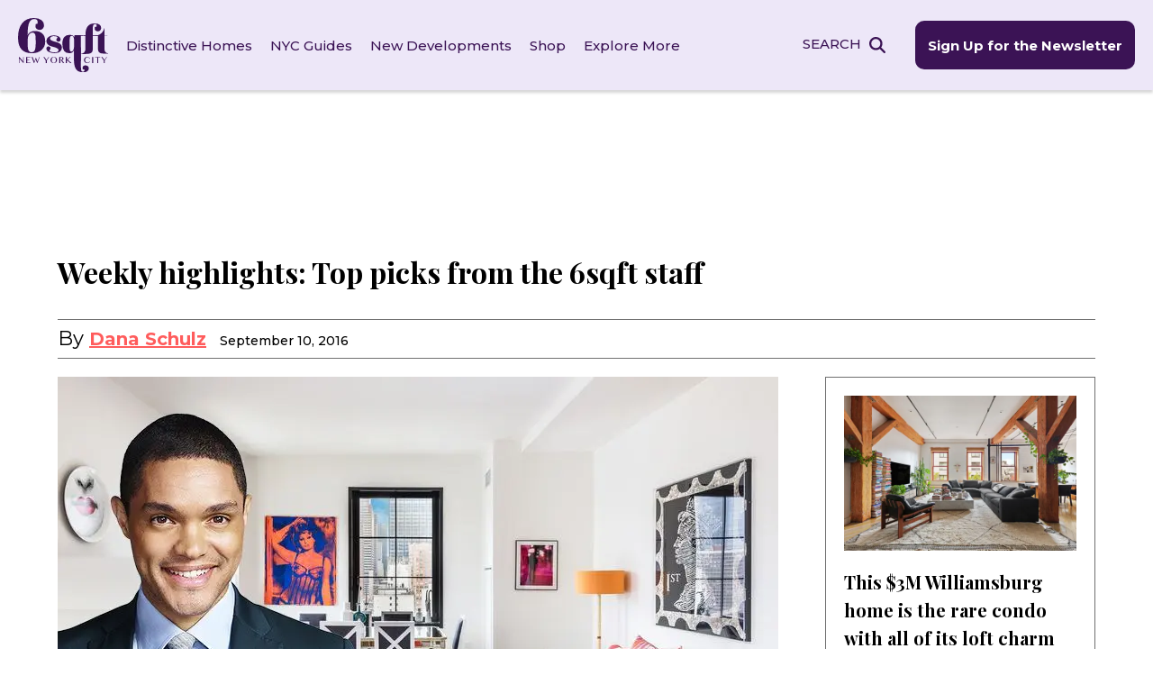

--- FILE ---
content_type: image/svg+xml
request_url: https://www.6sqft.com/wp-content/uploads/2023/02/icon_realestate_policy.svg
body_size: 260
content:
<svg xmlns="http://www.w3.org/2000/svg" width="59.8" height="59.799" viewBox="0 0 59.8 59.799">
  <path id="icon_realestate_policy" d="M14.542,7A7.57,7.57,0,0,0,7,14.585a.691.691,0,0,0,.69.69l8.081-.065a.69.69,0,1,0,0-1.379L8.509,13.9a6.1,6.1,0,0,1,6.033-5.516h.927a.737.737,0,0,0,.172.022,6.089,6.089,0,0,1,4.978,6.1V58.779a7.607,7.607,0,0,0,7.65,7.52h30.49a7.523,7.523,0,0,0,7.542-7.52.691.691,0,0,0-.69-.69H60.332V14.585A7.57,7.57,0,0,0,52.79,7Zm4.417,1.379h33.83a6.171,6.171,0,0,1,6.163,6.206V58.09h-24a.691.691,0,0,0-.69.69c0,2.815-1.562,4.883-4.719,6.1a.729.729,0,0,0-.129.043H28.268A6.208,6.208,0,0,1,22,58.779V14.5a7.593,7.593,0,0,0-3.038-6.12Zm9.115,12.239A.69.69,0,1,0,28.139,22H52.832a.69.69,0,1,0,0-1.379H28.074Zm0,8.512a.69.69,0,1,0,.065,1.379H52.832a.69.69,0,1,0,0-1.379H28.074Zm-.086,8.533a.684.684,0,0,0-.466.256.693.693,0,0,0-.148.509.684.684,0,0,0,.256.466.693.693,0,0,0,.509.148H52.832a.69.69,0,1,0,0-1.379H28.139a.706.706,0,0,0-.151,0Zm0,8.512a.684.684,0,0,0-.466.256.693.693,0,0,0-.148.509.684.684,0,0,0,.256.466.693.693,0,0,0,.509.148h14.89a.69.69,0,1,0,0-1.379H28.139a.705.705,0,0,0-.151,0ZM35.53,59.469H64.792a6.052,6.052,0,0,1-6.033,5.452H32.342a7.324,7.324,0,0,0,3.189-5.452Z" transform="translate(-6.75 -6.75)" fill="#fff" stroke="#fff" stroke-width="0.5"/>
</svg>
